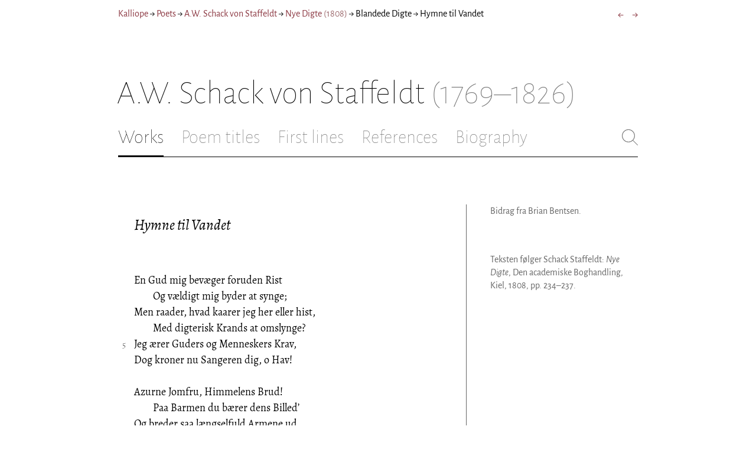

--- FILE ---
content_type: text/html; charset=utf-8
request_url: https://kalliope.org/en/text/staffeldt2001052801
body_size: 9124
content:
<!DOCTYPE html><html lang="en"><head><meta charSet="UTF-8" class="next-head"/><title class="next-head">A.W. Schack von Staffeldt: “Hymne til Vandet” from Nye Digte (1808)</title><meta name="description" content="Kalliope er en database indeholdende ældre dansk lyrik samt biografiske oplysninger om danske digtere. Målet er intet mindre end at samle hele den ældre danske lyrik, men indtil videre indeholder Kalliope et forhåbentligt repræsentativt, og stadigt voksende, udvalg af den danske digtning." class="next-head"/><meta name="viewport" content="width=device-width, initial-scale=1" class="next-head"/><link rel="icon" sizes="180x180" href="/apple-touch-icon-180x180.png" class="next-head"/><link rel="apple-touch-icon" href="/apple-touch-icon.png" class="next-head"/><link rel="apple-touch-icon" sizes="180x180" href="/apple-touch-icon-180x180.png" class="next-head"/><link rel="apple-touch-icon" sizes="152x152" href="/apple-touch-icon-152x152.png" class="next-head"/><link rel="apple-touch-icon" sizes="120x120" href="/apple-touch-icon-120x120.png" class="next-head"/><link rel="apple-touch-icon" sizes="76x76" href="/apple-touch-icon-76x76.png" class="next-head"/><link rel="apple-touch-icon" sizes="60x60" href="/apple-touch-icon-60x60.png" class="next-head"/><link rel="mask-icon" href="/static/favicon-mask.svg" color="black" class="next-head"/><link rel="icon" href="/favicon.ico" class="next-head"/><link rel="manifest" href="/manifest.json" class="next-head"/><link rel="canonical" href="https://kalliope.org/en/text/staffeldt2001052801" class="next-head"/><link rel="alternate" hrefLang="da" href="https://kalliope.org/da/text/staffeldt2001052801" class="next-head"/><link rel="alternate" hrefLang="en" href="https://kalliope.org/en/text/staffeldt2001052801" class="next-head"/><meta name="theme-color" content="rgb(139, 56, 65)" class="next-head"/><meta property="og:title" content="A.W. Schack von Staffeldt" class="next-head"/><meta property="og:description" content="Kalliope er en database indeholdende ældre dansk lyrik samt biografiske oplysninger om danske digtere. Målet er intet mindre end at samle hele den ældre danske lyrik, men indtil videre indeholder Kalliope et forhåbentligt repræsentativt, og stadigt voksende, udvalg af den danske digtning." class="next-head"/><meta name="twitter:site" content="@kalliope_org" class="next-head"/><meta name="twitter:card" content="summary" class="next-head"/><meta name="twitter:image" content="/static/images/staffeldt/social/staffeldt.jpg" class="next-head"/><meta property="og:image" content="/static/images/staffeldt/social/staffeldt.jpg" class="next-head"/><meta property="og:image:width" content="600" class="next-head"/><meta property="og:site_name" content="Kalliope" class="next-head"/><meta property="og:type" content="website" class="next-head"/><meta property="og:url" content="https://kalliope.org/en/text/staffeldt2001052801" class="next-head"/><link rel="preload" href="/_next/static/mxEy7meYALKj_HuhxfpBD/pages/text.js" as="script"/><link rel="preload" href="/_next/static/mxEy7meYALKj_HuhxfpBD/pages/_app.js" as="script"/><link rel="preload" href="/_next/static/mxEy7meYALKj_HuhxfpBD/pages/_error.js" as="script"/><link rel="preload" href="/_next/static/runtime/webpack-651784792ab42d5aff44.js" as="script"/><link rel="preload" href="/_next/static/chunks/commons.1832025910341bc8d273.js" as="script"/><link rel="preload" href="/_next/static/runtime/main-c8478016ba2d2b222a21.js" as="script"/><style id="__jsx-1734796643">.workname.jsx-1734796643 .title.cursive{font-style:italic;}
.workname .lighter{color:#767676 !important;}
a .workname .lighter{color:#9C686C !important;}</style><style id="__jsx-531762627">.line-with-num::before{content:attr(data-num);color:#767676;margin-right:1em;width:1.5em;font-size:0.8em;text-align:right;display:inline-block;margin-left:-2.5em;vertical-align:top;margin-top:0.25em;}
.poem-line.with-margin-text::before{content:attr(data-num);color:black;margin-right:1em;width:1.5em;font-size:1em;text-align:right;display:inline-block;margin-left:-2.5em;vertical-align:top;margin-top:0;}
.line-with-num{margin-left:1.5em;}
.prose-paragraph{-webkit-hyphens:auto;-moz-hyphens:auto;-ms-hyphens:auto;hyphens:auto;}
.block.small{font-size:1rem;line-height:1.45rem;}
.block.small .line-with-num::before{margin-top:0;font-size:0.8rem;}
.block{display:inline-block;}
.highlighted-line{background-color:rgb(253,246,227);margin-left:1em;padding-left:0.5em;margin-right:-0.5em;padding-right:0.5em;margin-top:-0.08em;padding-top:0.08em;margin-bottom:-0.08em;padding-bottom:0.08em;border-left:1px solid rgb(238,232,213);border-right:1px solid rgb(238,232,213);}
.first-highlighted-line{border-top:1px solid rgb(238,232,213);}
.poem-hr{line-height:4px !important;padding-bottom:3px;margin-left:0 !important;}
.last-highlighted-line{border-bottom:1px solid rgb(238,232,213);}
.inner-poem-line{display:inline-block;width:calc(100%-7em);margin-left:7em;text-indent:-7em;}
.inner-prose-line{display:inline-block;width:calc(100%);}
.right-aligned-text{text-align:right;width:100%;text-indent:0;margin-left:0;}
.centered-text{text-align:center;width:100%;text-indent:0;margin-left:0;}
.right-aligned-prose-text{text-align:right;}
.centered-prose-text{text-align:center;}
.half-height-blank{line-height:0.8;}
.text-two-columns div:first-child{border-right:1px solid black;padding-right:10px;}
.text-two-columns div:last-child{padding-left:10px;}
.blockquote{margin-left:undefined;margin-right:undefined;font-size:undefined;}</style><style id="__jsx-2854609158">nav.jsx-2854609158{display:-webkit-box;display:-webkit-flex;display:-ms-flexbox;display:flex;-webkit-flex-wrap:wrap;-ms-flex-wrap:wrap;flex-wrap:wrap;}
nav.jsx-2854609158>div{-webkit-flex-shrink:1;-ms-flex-negative:1;flex-shrink:1;padding:4px 0px;}
.nav-container.jsx-2854609158{margin-top:10px;margin-bottom:80px;width:100%;display:-webkit-box;display:-webkit-flex;display:-ms-flexbox;display:flex;-webkit-box-pack:justify;-webkit-justify-content:space-between;-ms-flex-pack:justify;justify-content:space-between;font-size:16px;font-weight:400;}
@media (max-width:480px){.right-side.jsx-2854609158{display:none;}}
@media print{.nav-container.jsx-2854609158{display:none;}}</style><style id="__jsx-383098445">.heading.jsx-383098445{margin-bottom:30px;}
.heading.jsx-383098445 h1{margin:0;width:100%;padding-top:10px;line-height:56px;font-size:56px;font-weight:100;margin-left:-2px;-webkit-transition:font-size 0.2s;transition:font-size 0.2s;}
.heading.jsx-383098445 h1 .lighter{color:#757575;}
@media (max-width:480px){.heading.jsx-383098445 h1{padding-top:10px;line-height:40px;font-size:40px;}}
@media print{.heading.jsx-383098445 h1{font-size:24px;border-bottom:1px solid #888;}.heading.jsx-383098445{margin-bottom:40px;}}</style><style id="__jsx-3629733352">.tabs-container.jsx-3629733352{display:-webkit-box;display:-webkit-flex;display:-ms-flexbox;display:flex;-webkit-box-pack:justify;-webkit-justify-content:space-between;-ms-flex-pack:justify;justify-content:space-between;border-bottom:1px solid black;margin-bottom:80px;margin-top:30px;-webkit-box-flex:1;-webkit-flex-grow:1;-ms-flex-positive:1;flex-grow:1;}
.svg-container{-webkit-flex-basis:28px;-ms-flex-preferred-size:28px;flex-basis:28px;-webkit-flex-shrink:1;-ms-flex-negative:1;flex-shrink:1;-webkit-align-self:flex-start;-ms-flex-item-align:start;align-self:flex-start;-webkit-transition:flex-basis 0.2s;transition:flex-basis 0.2s;}
.leftside{width:100%;overflow:scroll;margin-right:10px;-webkit-scrollbar-width:none;-moz-scrollbar-width:none;-ms-scrollbar-width:none;scrollbar-width:none;}
.leftside::-webkit-scrollbar{display:none;}
.search-field{font-size:32px;line-height:32px;width:100%;border:0;padding:0;margin:0;outline:0;font-weight:100;font-family:inherit;-webkit-transition:font-size 0.2s,line-height:0.2s;transition:font-size 0.2s,line-height:0.2s;caret-color:black;}
.searchfield-container{width:100%;padding-bottom:10px;}
.tabs>.tab{display:inline-block;margin-right:30px;border-bottom:2px solid transparent;padding-bottom:15px;-webkit-transition:margin-right 0.2s;transition:margin-right 0.2s;white-space:nowrap;}
.tabs>.tab h2{margin:0;padding:0;line-height:32px;font-size:32px;font-weight:100;-webkit-transition:font-size 0.2s,line-height:0.2s;transition:font-size 0.2s,line-height:0.2s;}
.tabs>.tab.selected{border-bottom:2px solid black;}
.tabs .tab.selected a{color:black;}
.tabs>.tab a{color:#707070;}
@media (max-width:480px){.tabs>.tab{margin-right:10px;}.tabs>.tab h2{font-size:26px !important;line-height:26px;}.svg-container{-webkit-flex-basis:26px;-ms-flex-preferred-size:26px;flex-basis:26px;}.search-field{font-size:26px;line-height:26px;}.searchfield-container{padding-bottom:9px;}form{margin:0;padding:0;}}
@media print{.tabs-container.jsx-3629733352{display:none;}}</style><style id="__jsx-4249389010">div.bladrer.jsx-4249389010{display:none;}
@media (max-width:480px){div.bladrer.jsx-4249389010{display:block;position:absolute;left: -20px; width:40px;bottom:0;top:0;}}</style><style id="__jsx-1776105513">div.bladrer.jsx-1776105513{display:none;}
@media (max-width:480px){div.bladrer.jsx-1776105513{display:block;position:absolute;right: -20px; width:40px;bottom:0;top:0;}}</style><style id="__jsx-280603985">.text-heading.jsx-280603985 h2{line-height:1.6;font-size:1.4em;font-weight:normal;font-style:italic;margin:0;padding:0;}
.text-heading.jsx-280603985 h4{font-size:1.05em;line-height:1.6;font-weight:normal;margin:0;padding:0;}
.text-heading.jsx-280603985{margin-bottom:60px;}
.text-heading.poem.jsx-280603985{margin-left:1.5em;}</style><style id="__jsx-2315772527">.text-content{font-family:'Alegreya',serif;line-height:1.5;font-size:1em;display:inline-block;}
.text-content sc{font-family:'Alegreya SC';}
@media print{.jsx-2315772527{font-size:8pt;line-height:1.5;}}</style><style id="__jsx-4141020501">div.sidebar-note.jsx-4141020501{margin-bottom:10px;-webkit-hyphens:auto;-moz-hyphens:auto;-ms-hyphens:auto;hyphens:auto;}
div.sidebar-note.print-only.jsx-4141020501{display:none;}
@media print{div.sidebar-note.print-only.jsx-4141020501{display:block;}div.sidebar-note.jsx-4141020501{margin-bottom:10px;}div.sidebar-note.sidebar-note-credits.jsx-4141020501{display:none;}}</style><style id="__jsx-3206819046">div.footnotes.jsx-3206819046{margin-top:0;-webkit-hyphens:auto;-moz-hyphens:auto;-ms-hyphens:auto;hyphens:auto;}
.footnote{display:-webkit-box;display:-webkit-flex;display:-ms-flexbox;display:flex;-webkit-align-items:flex-start;-webkit-box-align:flex-start;-ms-flex-align:flex-start;align-items:flex-start;width:100%;margin-left:-5px;}
.footnote .footnote-num{-webkit-flex-basis:20px;-ms-flex-preferred-size:20px;flex-basis:20px;-webkit-box-flex:0;-webkit-flex-grow:0;-ms-flex-positive:0;flex-grow:0;-webkit-flex-shrink:0;-ms-flex-negative:0;flex-shrink:0;text-align:right;padding-right:7px;}
.footnote .footnote-num a{color:#666;}
.footnote .footnote-text{-webkit-box-flex:1;-webkit-flex-grow:1;-ms-flex-positive:1;flex-grow:1;}</style><style id="__jsx-2277408485">figcaption.jsx-2277408485{margin-top:8px;font-size:16px;line-height:1.4;}</style><style id="__jsx-2540361096">div.sidebar-picture.jsx-2540361096{margin-bottom:30px;}
figure.jsx-2540361096{margin:0;}
.oval-mask.jsx-2540361096{border-radius:50%;}
img.jsx-2540361096{border:0;}
img.with-drop-shadow.jsx-2540361096{box-shadow:4px 4px 12px #888;}
img.clickable.jsx-2540361096{cursor:pointer;}
@media print{figure.jsx-2540361096{display:none;}}</style><style id="__jsx-1495697834">div.sidebar-pictures.jsx-1495697834{display:-webkit-box;display:-webkit-flex;display:-ms-flexbox;display:flex;-webkit-flex-direction:column;-ms-flex-direction:column;flex-direction:column;}
@media print{div.sidebar-pictures.jsx-1495697834{display:none;}}
@media (max-width:760px){div.sidebar-pictures.jsx-1495697834{-webkit-flex-direction:row;-ms-flex-direction:row;flex-direction:row;-webkit-flex-wrap:wrap;-ms-flex-wrap:wrap;flex-wrap:wrap;-webkit-box-pack:justify;-webkit-justify-content:space-between;-ms-flex-pack:justify;justify-content:space-between;-webkit-align-items:start;-webkit-box-align:start;-ms-flex-align:start;align-items:start;}div.sidebar-pictures.jsx-1495697834>*{-webkit-flex-basis:47%;-ms-flex-preferred-size:47%;flex-basis:47%;-webkit-box-flex:0;-webkit-flex-grow:0;-ms-flex-positive:0;flex-grow:0;}}</style><style id="__jsx-3196728455">div.sidebar-spl.jsx-3196728455{width:100%;display:-webkit-box;display:-webkit-flex;display:-ms-flexbox;display:flex;}
div.sidebar-spl.jsx-3196728455>div:first-child{-webkit-box-flex:1;-webkit-flex-grow:1;-ms-flex-positive:1;flex-grow:1;padding:0 40px 0 0;}
div.sidebar-spl.jsx-3196728455>aside:last-child{-webkit-flex-shrink:0;-ms-flex-negative:0;flex-shrink:0;width:250px;padding:0 0 0 40px;line-height:1.5;border-left:1px solid #666;color:#666;font-size:16px;line-height:1.4;}
div.sidebar-spl.empty.jsx-3196728455>div:first-child{padding-right:0;}
div.sidebar-spl.empty.jsx-3196728455>aside:last-child{border-left:none;}
@media (max-width:767px){div.sidebar-spl.jsx-3196728455>aside:last-child{width:200px;}}
@media (max-width:767px),print{div.sidebar-spl.jsx-3196728455{-webkit-flex-direction:column;-ms-flex-direction:column;flex-direction:column;}div.sidebar-spl.jsx-3196728455>div:first-child{padding:0;}div.sidebar-spl.jsx-3196728455>aside:last-child{margin-top:30px;border-top:1px solid #666;border-left:0;width:100%;padding:20px 0 0 0;}div.sidebar-spl.reverse-split.jsx-3196728455>div:first-child{padding-top:40px;-webkit-order:2;-ms-flex-order:2;order:2;}div.sidebar-spl.reverse-split.jsx-3196728455>aside:last-child{-webkit-order:1;-ms-flex-order:1;order:1;border-top:none;border-bottom:1px solid #666;border-left:0;width:100%;padding:0 0 10px 0;}}</style><style id="__jsx-1045506694">@font-face{font-family:'Alegreya';font-style:italic;font-weight:400;font-display:fallback;src:local('Alegreya Italic'),local('Alegreya-Italic'), url(https://fonts.gstatic.com/s/alegreya/v13/4UaHrEBBsBhlBjvfkSLkx60.ttf) format('truetype');}
@font-face{font-family:'Alegreya';font-style:italic;font-weight:700;font-display:fallback;src:local('Alegreya Bold Italic'),local('Alegreya-BoldItalic'), url(https://fonts.gstatic.com/s/alegreya/v13/4UaErEBBsBhlBjvfkSLk_xHMwps.ttf) format('truetype');}
@font-face{font-family:'Alegreya';font-style:normal;font-weight:400;font-display:fallback;src:local('Alegreya Regular'),local('Alegreya-Regular'), url(https://fonts.gstatic.com/s/alegreya/v13/4UaBrEBBsBhlBjvfkRLm.ttf) format('truetype');}
@font-face{font-family:'Alegreya';font-style:normal;font-weight:700;font-display:fallback;src:local('Alegreya Bold'),local('Alegreya-Bold'), url(https://fonts.gstatic.com/s/alegreya/v13/4UaGrEBBsBhlBjvfkSpa4o3J.ttf) format('truetype');}
@font-face{font-family:'Alegreya SC';font-style:normal;font-weight:400;font-display:fallback;src:local('Alegreya SC Regular'),local('AlegreyaSC-Regular'), url(https://fonts.gstatic.com/s/alegreyasc/v11/taiOGmRtCJ62-O0HhNEa-a6o.ttf) format('truetype');}
@font-face{font-family:'Alegreya Sans';font-style:italic;font-weight:400;font-display:fallback;src:local('Alegreya Sans Italic'),local('AlegreyaSans-Italic'), url(https://fonts.gstatic.com/s/alegreyasans/v10/5aUt9_-1phKLFgshYDvh6Vwt7V9tuA.ttf) format('truetype');}
@font-face{font-family:'Alegreya Sans';font-style:italic;font-weight:700;font-display:fallback;src:local('Alegreya Sans Bold Italic'), local('AlegreyaSans-BoldItalic'), url(https://fonts.gstatic.com/s/alegreyasans/v10/5aUo9_-1phKLFgshYDvh6Vwt7V9VBEh2jg.ttf) format('truetype');}
@font-face{font-family:'Alegreya Sans';font-style:normal;font-weight:300;font-display:fallback;src:local('Alegreya Sans Light'),local('AlegreyaSans-Light'), url(https://fonts.gstatic.com/s/alegreyasans/v10/5aUu9_-1phKLFgshYDvh6Vwt5fFPmE0.ttf) format('truetype');}
@font-face{font-family:'Alegreya Sans';font-style:normal;font-weight:400;font-display:fallback;src:local('Alegreya Sans Regular'),local('AlegreyaSans-Regular'), url(https://fonts.gstatic.com/s/alegreyasans/v10/5aUz9_-1phKLFgshYDvh6Vwt3V0.ttf) format('truetype');}
@font-face{font-family:'Alegreya Sans';font-style:normal;font-weight:700;font-display:fallback;src:local('Alegreya Sans Bold'),local('AlegreyaSans-Bold'), url(https://fonts.gstatic.com/s/alegreyasans/v10/5aUu9_-1phKLFgshYDvh6Vwt5eFImE0.ttf) format('truetype');}
@font-face{font-family:'Alegreya Sans';font-style:normal;font-weight:100;font-display:fallback;src:local('Alegreya Sans Thin'),local('AlegreyaSans-Thin'), url(https://fonts.gstatic.com/s/alegreyasans/v10/5aUt9_-1phKLFgshYDvh6Vwt5TltuA.ttf) format('truetype');}
body{margin:0;font-family:'Alegreya Sans',sans-serif;box-sizing:border-box;font-size:18px;height:150px;-webkit-tap-highlight-color:hsla(353, 20%, 85%, 1);}
.small-caps{font-family:'Alegreya SC';}
a{color:hsla(353, 43%, 38%, 1);-webkit-text-decoration:none;text-decoration:none;}
a .lighter{color:#9C686C;}
@media print{a{color:black;}body{font-size:9pt;}}</style><style id="__jsx-2777487723">div.jsx-2777487723{max-width:880px;margin:0px auto;padding:0 20px;}</style><style>body { margin: 0 } /* custom! */</style></head><body><div id="__next"><div><div class="jsx-2777487723"><div class="jsx-2854609158 nav-container"><nav class="jsx-2854609158"><div><a href="/en/">Kalliope</a></div><div> → </div><div><a href="/en/poets/dk/name">Poets</a></div><div> → </div><div><a href="/en/works/staffeldt"><span class="poetname"><span class="name">A.W. Schack von Staffeldt</span></span></a></div><div> → </div><div><a href="/en/work/staffeldt/1808"><span class="jsx-1734796643 workname"><span class="title"><span>Nye Digte</span> </span><span class="lighter"><span>(<!-- -->1808<!-- -->)</span> </span></span></a></div><div> → </div><div><div lang="en" class="jsx-531762627 block  "><div class=" prose-paragraph"><div class=" inner-prose-line">Blandede Digte</div></div></div></div><div> → </div><div>Hymne til Vandet</div></nav><div class="jsx-2854609158 right-side"><div style="display:flex;padding:4px 0"><div style="margin-left:16px;font-size:18px"><a title="Sonnettkrands" href="/en/text/staffeldt2001052808">←</a></div><div style="margin-left:16px;font-size:18px"><a title="Til Søvnen" href="/en/text/staffeldt2018010435">→</a></div></div></div></div><div class="jsx-383098445 heading"><h1 class="jsx-383098445"><span class="poetname"><span class="name">A.W. Schack von Staffeldt</span><span class="lighter" style="white-space:nowrap"> <!-- -->(1769–1826)</span></span></h1></div><div class="jsx-3629733352 tabs-container"><div class="leftside"><nav class="tabs" style="display:flex"><div class="tab selected"><a href="/en/works/staffeldt"><h2>Works</h2></a></div><div class="tab"><a href="/en/texts/staffeldt/titles"><h2>Poem titles</h2></a></div><div class="tab"><a href="/en/texts/staffeldt/first"><h2>First lines</h2></a></div><div class="tab"><a href="/en/mentions/staffeldt"><h2>References</h2></a></div><div class="tab"><a href="/en/bio/staffeldt"><h2>Biography</h2></a></div></nav><div class="searchfield-container" style="display:none"><div style="display:flex"><div style="flex-grow:1"><form><label for="search-field-id" style="display:none">Søg</label><input id="search-field-id" title="Search Kalliope&#x27;s English collection" class="search-field" placeholder="Search Kalliope&#x27;s English collection"/></form></div><div class="svg-container" style="cursor:pointer"><svg viewBox="0 -5 48 53" width="100%" height="100%"><line style="fill:none;stroke:black;stroke-linecap:round;stroke-linejoin:round;stroke-width:1px" x1="38" y1="38" x2="4" y2="4" vector-effect="non-scaling-stroke"></line><line style="fill:none;stroke:black;stroke-linecap:round;stroke-linejoin:round;stroke-width:1px" x1="38" y1="4" x2="4" y2="38" vector-effect="non-scaling-stroke"></line></svg></div></div></div></div><div style="align-self:flex-start" class="jsx-3629733352 svg-container"><span style="cursor:pointer" class="jsx-3629733352"><svg viewBox="0 -5 48 53" width="100%" height="100%"><ellipse style="fill:none;stroke:#707070;stroke-linecap:round;stroke-linejoin:round;stroke-width:1px" cx="19.55" cy="19.5" rx="18.55" ry="18.5" vector-effect="non-scaling-stroke"></ellipse><line style="fill:none;stroke:#707070;stroke-linecap:round;stroke-linejoin:round;stroke-width:1px" x1="47" x2="32.96" y1="47" y2="33" stroke-width="0.5" vector-effect="non-scaling-stroke"></line></svg></span></div></div><div class="jsx-3196728455 sidebar-spl"><div><article style="position:relative" class="jsx-2315772527"><div title="Gå til Sonnettkrands" class="jsx-4249389010 bladrer"></div><div title="Gå til Til Søvnen" class="jsx-1776105513 bladrer"></div><div style="margin-left:1.5em" class="jsx-2315772527 text-content"><div class="jsx-280603985 text-heading"><div><div style="margin-bottom:15px"></div><div style="margin-bottom:15px"><h2 class="jsx-280603985"><span class="textname">Hymne til Vandet</span></h2></div><div></div></div></div></div><div class="jsx-2315772527"><div class="text-content"><div><div lang="da" class="jsx-531762627 block  "><div class=" line-with-num poem-line"><div class=" inner-poem-line">En Gud mig bevæger foruden Rist</div></div><div class=" line-with-num poem-line"><div class=" inner-poem-line">        Og vældigt mig byder at synge;</div></div><div class=" line-with-num poem-line"><div class=" inner-poem-line">Men raader, hvad kaarer jeg her eller hist,</div></div><div class=" line-with-num poem-line"><div class=" inner-poem-line">        Med digterisk Krands at omslynge?</div></div><div class=" line-with-num poem-line" data-num="5"><div class=" inner-poem-line">Jeg ærer Guders og Menneskers Krav,</div></div><div class=" line-with-num poem-line"><div class=" inner-poem-line">Dog kroner nu Sangeren dig, o Hav!</div></div><div class=" line-with-num poem-line"><div class=" inner-poem-line"><br/></div></div><div class=" line-with-num poem-line"><div class=" inner-poem-line">Azurne Jomfru, Himmelens Brud!</div></div><div class=" line-with-num poem-line"><div class=" inner-poem-line">        Paa Barmen du bærer dens Billed’</div></div><div class=" line-with-num poem-line"><div class=" inner-poem-line">Og breder saa længselfuld Armene ud,</div></div><div class=" line-with-num poem-line" data-num="10"><div class=" inner-poem-line">        Fra vinkende Brudgom adskillet;</div></div><div class=" line-with-num poem-line"><div class=" inner-poem-line">De Elskovssukke, som dig undflyer,</div></div><div class=" line-with-num poem-line"><div class=" inner-poem-line">De stige til Himlen, vi kalde dem Skyer.</div></div><div class=" line-with-num poem-line"><div class=" inner-poem-line"><br/></div></div><div class=" line-with-num poem-line"><div class=" inner-poem-line">Du Kjærlighed er, thi du tager Gestalt</div></div><div class=" line-with-num poem-line"><div class=" inner-poem-line">        Af Alt, hvad dig, Flydende, favner,</div></div><div class=" line-with-num poem-line" data-num="15"><div class=" inner-poem-line">Og atter vil du omfavne Alt,</div></div><div class=" line-with-num poem-line"><div class=" inner-poem-line">        I standsende Bredder du savner;</div></div><div class=" line-with-num poem-line"><div class=" inner-poem-line">Det selviske Enkelte hader du,</div></div><div class=" line-with-num poem-line"><div class=" inner-poem-line">Til Alforeningen stræber din Hu.</div></div><div class=" line-with-num poem-line"><div class=" inner-poem-line"><br/></div></div><div class=" line-with-num poem-line"><div class=" inner-poem-line">Den store Forløsnings sindrige Pant,</div></div><div class=" line-with-num poem-line" data-num="20"><div class=" inner-poem-line">        Utalte til Eet du forbinder,</div></div><div class=" line-with-num poem-line"><div class=" inner-poem-line">Hvo veed Draabernes Tal, som i dig nedrandt?</div></div><div class=" line-with-num poem-line"><div class=" inner-poem-line">        Hvis Øie den enkelte finder?</div></div><div class=" line-with-num poem-line"><div class=" inner-poem-line">Thi Draaber, Kilder og Elve bortdøe,</div></div><div class=" line-with-num poem-line"><div class=" inner-poem-line">Salig hengivne, i favnende Sø.</div></div><div class=" line-with-num poem-line"><div class=" inner-poem-line"><br/></div></div><div class=" line-with-num poem-line" data-num="25"><div class=" inner-poem-line">Du til Forhærdelsen smiger dig tro,</div></div><div class=" line-with-num poem-line"><div class=" inner-poem-line">        I dit Favntag vil du den smelte,</div></div><div class=" line-with-num poem-line"><div class=" inner-poem-line">Den trodsige Klippe har ingen Ro,</div></div><div class=" line-with-num poem-line"><div class=" inner-poem-line">        Du vil den som Bølge henvelte;</div></div><div class=" line-with-num poem-line"><div class=" inner-poem-line">Ja, med din cirklende Favn du omsnoer</div></div><div class=" line-with-num poem-line" data-num="30"><div class=" inner-poem-line">Jorden fra Pol til Pol, som et Noer.</div></div><div class=" line-with-num poem-line"><div class=" inner-poem-line"><br/></div></div><div class=" line-with-num poem-line"><div class=" inner-poem-line">Sangværdige Vand! utømt du udgaaer</div></div><div class=" line-with-num poem-line"><div class=" inner-poem-line">        Fra Havet i talløse Aarer,</div></div><div class=" line-with-num poem-line"><div class=" inner-poem-line">Paa Naturens Kind du som Roser udslaaer,</div></div><div class=" line-with-num poem-line"><div class=" inner-poem-line">        Af Menneskets Øie som Taarer,</div></div><div class=" line-with-num poem-line" data-num="35"><div class=" inner-poem-line">Dog aldrig opholder dig nogen Gestalt,</div></div><div class=" line-with-num poem-line"><div class=" inner-poem-line">Du stræber igjen til det <i>formløse</i> Alt.</div></div><div class=" line-with-num poem-line"><div class=" inner-poem-line"><br/></div></div><div class=" line-with-num poem-line"><div class=" inner-poem-line">I stille Længsel du drager mig til,</div></div><div class=" line-with-num poem-line"><div class=" inner-poem-line">        O Evigheds jordiske Lige:</div></div><div class=" line-with-num poem-line"><div class=" inner-poem-line">I Bølgernes gjennemsigtige Spil</div></div><div class=" line-with-num poem-line" data-num="40"><div class=" inner-poem-line">        Mig vinker et hemmeligt Rige.</div></div><div class=" line-with-num poem-line"><div class=" inner-poem-line">Hvor saligt maa det ei være der,</div></div><div class=" line-with-num poem-line"><div class=" inner-poem-line">Hvor ikkun det Hele Formen er!</div></div><div class=" line-with-num poem-line"><div class=" inner-poem-line"><br/></div></div><div class=" line-with-num poem-line"><div class=" inner-poem-line">Selv hisset, hvor Formen ved iistakt Pol</div></div><div class=" line-with-num poem-line"><div class=" inner-poem-line">        I Favn dig, Forhærdede, tager,</div></div><div class=" line-with-num poem-line" data-num="45"><div class=" inner-poem-line">Du vaagner af Døden for nærmere Sol,</div></div><div class=" line-with-num poem-line"><div class=" inner-poem-line">        Det Hele sit Tabte tildrager,</div></div><div class=" line-with-num poem-line"><div class=" inner-poem-line">Thi strider du mod Forsteeningen,</div></div><div class=" line-with-num poem-line"><div class=" inner-poem-line">Fælder Taarer — og døer igien.</div></div><div class=" line-with-num poem-line"><div class=" inner-poem-line"><br/></div></div><div class=" line-with-num poem-line"><div class=" inner-poem-line">Dig kroner jeg, dig, forgudede Vand!</div></div><div class=" line-with-num poem-line" data-num="50"><div class=" inner-poem-line">        Naturens Liv og dens Længsel!</div></div><div class=" line-with-num poem-line"><div class=" inner-poem-line">Og skuer saa tidt fra Breddernes Rand</div></div><div class=" line-with-num poem-line"><div class=" inner-poem-line">        I Bølgernes glimrende Trængsel:</div></div><div class=" line-with-num poem-line"><div class=" inner-poem-line">Den ene kommer, den anden gaaer,</div></div><div class=" line-with-num poem-line"><div class=" inner-poem-line">Himlen i dem sine Stjerner faaer!</div></div><div class=" line-with-num poem-line"><div class=" inner-poem-line"><br/></div></div></div></div></div></div></article></div><aside><div><div style="margin-bottom:30px"><div class="jsx-4141020501  sidebar-note sidebar-note-credits"><div lang="da" class="jsx-531762627 block  "><div class=" prose-paragraph"><div class=" inner-prose-line">Bidrag fra Brian Bentsen.</div></div></div></div><div class="jsx-4141020501 print-only sidebar-note"><div lang="da" class="jsx-531762627 block  "><div class=" prose-paragraph"><div class=" inner-prose-line">Teksten følger Schack Staffeldt: <i>Nye Digte</i>, Den academiske Boghandling, Kiel, 1808, pp. 234–237.</div></div></div></div></div><div class="jsx-3206819046 footnotes footnotes-print-only"></div><div style="margin-top:30px"><div class="jsx-1495697834 sidebar-pictures"><div class="jsx-2540361096 sidebar-picture"><figure class="jsx-2540361096"><picture class="jsx-2540361096  with-drop-shadow clickable"><source type="" srcSet="https://kalliope.org/static/facsimiles/staffeldt/115408007390_color/t/257-w100.jpg 100w, https://kalliope.org/static/facsimiles/staffeldt/115408007390_color/t/257-w150.jpg 150w, https://kalliope.org/static/facsimiles/staffeldt/115408007390_color/t/257-w200.jpg 200w, https://kalliope.org/static/facsimiles/staffeldt/115408007390_color/t/257-w250.jpg 250w, https://kalliope.org/static/facsimiles/staffeldt/115408007390_color/t/257-w300.jpg 300w, https://kalliope.org/static/facsimiles/staffeldt/115408007390_color/t/257-w400.jpg 400w, https://kalliope.org/static/facsimiles/staffeldt/115408007390_color/t/257-w500.jpg 500w, https://kalliope.org/static/facsimiles/staffeldt/115408007390_color/t/257-w600.jpg 600w, https://kalliope.org/static/facsimiles/staffeldt/115408007390_color/t/257-w800.jpg 800w" sizes="(max-width: 700px) 250px, 48vw"/><img src="https://kalliope.org/static/facsimiles/staffeldt/115408007390_color/t/257-w800.jpg" width="100%" alt="" class="jsx-2540361096  with-drop-shadow clickable"/></picture><figcaption class="jsx-2277408485"><div><div><div class="jsx-2277408485"><div style="display:inline">Teksten følger Schack Staffeldt: <i>Nye Digte</i>, Den academiske Boghandling, Kiel, 1808, pp. 234–237.</div></div></div></div></figcaption></figure></div></div></div></div></aside></div><div style="padding-bottom:70px"></div></div></div></div><script>__NEXT_DATA__ = {"props":{"pageProps":{"lang":"en","poet":{"id":"staffeldt","country":"dk","lang":"da","type":"poet","square_portrait":"social/staffeldt.jpg","name":{"firstname":"A.W. Schack von","lastname":"Staffeldt","fullname":"Adolph Wilhelm Schack von Staffeldt","pseudonym":null,"christened":null,"realname":null,"sortname":null},"period":{"born":{"date":"1769-03-28","place":"Gartz i Pommern","inon":"in"},"dead":{"date":"1826-12-16","place":"Slesvig","inon":"in"}},"has_portraits":true,"has_square_portrait":true,"has_works":true,"has_poems":true,"has_prose":true,"has_texts":true,"has_artwork":false,"has_biography":true,"has_mentions":true},"work":{"id":"1808","title":"Nye Digte","subtitles":null,"toctitle":{"title":"Nye Digte"},"linktitle":"Nye Digte","breadcrumbtitle":"Nye Digte","year":"1808","status":"complete","type":"poetry","has_content":true,"published":"1808","sources":{"default":{"source":"Schack Staffeldt: \u003ci\u003eNye Digte\u003c/i\u003e, Den academiske Boghandling, Kiel, 1808.","facsimile":"115408007390_color","facsimilePageCount":436,"facsimilePagesOffset":24}}},"prev":{"id":"staffeldt2001052808","title":"Sonnettkrands"},"next":{"id":"staffeldt2018010435","title":"Til Søvnen"},"text":{"id":"staffeldt2001052801","title":"Hymne til Vandet","linktitle":"Hymne til Vandet","subtitles":null,"suptitles":null,"text_type":"text","has_footnotes":0,"notes":[{"type":"credits","content_lang":"da","content_html":[["Bidrag fra Brian Bentsen.",{"num":1}]]}],"source":{"source":"Schack Staffeldt: \u003ci\u003eNye Digte\u003c/i\u003e, Den academiske Boghandling, Kiel, 1808.","pages":"234-237","facsimilePageCount":436,"facsimile":"115408007390_color","facsimilePages":[258,261]},"keywords":[],"refs":[],"variants":[],"pictures":[],"content_lang":"da","blocks":[{"type":"poetry","lines":[["En Gud mig bevæger foruden Rist",{"num":1}],["        Og vældigt mig byder at synge;",{"num":2}],["Men raader, hvad kaarer jeg her eller hist,",{"num":3}],["        Med digterisk Krands at omslynge?",{"num":4}],["Jeg ærer Guders og Menneskers Krav,",{"num":5,"displayNum":5}],["Dog kroner nu Sangeren dig, o Hav!",{"num":6}],[""],["Azurne Jomfru, Himmelens Brud!",{"num":7}],["        Paa Barmen du bærer dens Billed’",{"num":8}],["Og breder saa længselfuld Armene ud,",{"num":9}],["        Fra vinkende Brudgom adskillet;",{"num":10,"displayNum":10}],["De Elskovssukke, som dig undflyer,",{"num":11}],["De stige til Himlen, vi kalde dem Skyer.",{"num":12}],[""],["Du Kjærlighed er, thi du tager Gestalt",{"num":13}],["        Af Alt, hvad dig, Flydende, favner,",{"num":14}],["Og atter vil du omfavne Alt,",{"num":15,"displayNum":15}],["        I standsende Bredder du savner;",{"num":16}],["Det selviske Enkelte hader du,",{"num":17}],["Til Alforeningen stræber din Hu.",{"num":18}],[""],["Den store Forløsnings sindrige Pant,",{"num":19}],["        Utalte til Eet du forbinder,",{"num":20,"displayNum":20}],["Hvo veed Draabernes Tal, som i dig nedrandt?",{"num":21}],["        Hvis Øie den enkelte finder?",{"num":22}],["Thi Draaber, Kilder og Elve bortdøe,",{"num":23}],["Salig hengivne, i favnende Sø.",{"num":24}],[""],["Du til Forhærdelsen smiger dig tro,",{"num":25,"displayNum":25}],["        I dit Favntag vil du den smelte,",{"num":26}],["Den trodsige Klippe har ingen Ro,",{"num":27}],["        Du vil den som Bølge henvelte;",{"num":28}],["Ja, med din cirklende Favn du omsnoer",{"num":29}],["Jorden fra Pol til Pol, som et Noer.",{"num":30,"displayNum":30}],[""],["Sangværdige Vand! utømt du udgaaer",{"num":31}],["        Fra Havet i talløse Aarer,",{"num":32}],["Paa Naturens Kind du som Roser udslaaer,",{"num":33}],["        Af Menneskets Øie som Taarer,",{"num":34}],["Dog aldrig opholder dig nogen Gestalt,",{"num":35,"displayNum":35}],["Du stræber igjen til det \u003cw\u003eformløse\u003c/w\u003e Alt.",{"num":36,"html":true}],[""],["I stille Længsel du drager mig til,",{"num":37}],["        O Evigheds jordiske Lige:",{"num":38}],["I Bølgernes gjennemsigtige Spil",{"num":39}],["        Mig vinker et hemmeligt Rige.",{"num":40,"displayNum":40}],["Hvor saligt maa det ei være der,",{"num":41}],["Hvor ikkun det Hele Formen er!",{"num":42}],[""],["Selv hisset, hvor Formen ved iistakt Pol",{"num":43}],["        I Favn dig, Forhærdede, tager,",{"num":44}],["Du vaagner af Døden for nærmere Sol,",{"num":45,"displayNum":45}],["        Det Hele sit Tabte tildrager,",{"num":46}],["Thi strider du mod Forsteeningen,",{"num":47}],["Fælder Taarer — og døer igien.",{"num":48}],[""],["Dig kroner jeg, dig, forgudede Vand!",{"num":49}],["        Naturens Liv og dens Længsel!",{"num":50,"displayNum":50}],["Og skuer saa tidt fra Breddernes Rand",{"num":51}],["        I Bølgernes glimrende Trængsel:",{"num":52}],["Den ene kommer, den anden gaaer,",{"num":53}],["Himlen i dem sine Stjerner faaer!",{"num":54}],[""]],"options":{"fontSize":null,"marginLeft":null,"marginRight":null}}],"toc":null},"section_titles":[{"title":"Blandede Digte","id":null}]}},"page":"/text","query":{"lang":"en","textId":"staffeldt2001052801"},"buildId":"mxEy7meYALKj_HuhxfpBD"};__NEXT_LOADED_PAGES__=[];__NEXT_REGISTER_PAGE=function(r,f){__NEXT_LOADED_PAGES__.push([r, f])}</script><script async="" id="__NEXT_PAGE__/text" src="/_next/static/mxEy7meYALKj_HuhxfpBD/pages/text.js"></script><script async="" id="__NEXT_PAGE__/_app" src="/_next/static/mxEy7meYALKj_HuhxfpBD/pages/_app.js"></script><script async="" id="__NEXT_PAGE__/_error" src="/_next/static/mxEy7meYALKj_HuhxfpBD/pages/_error.js"></script><script src="/_next/static/runtime/webpack-651784792ab42d5aff44.js" async=""></script><script src="/_next/static/chunks/commons.1832025910341bc8d273.js" async=""></script><script src="/_next/static/runtime/main-c8478016ba2d2b222a21.js" async=""></script><script src="/static/register-sw.js"></script></body></html>